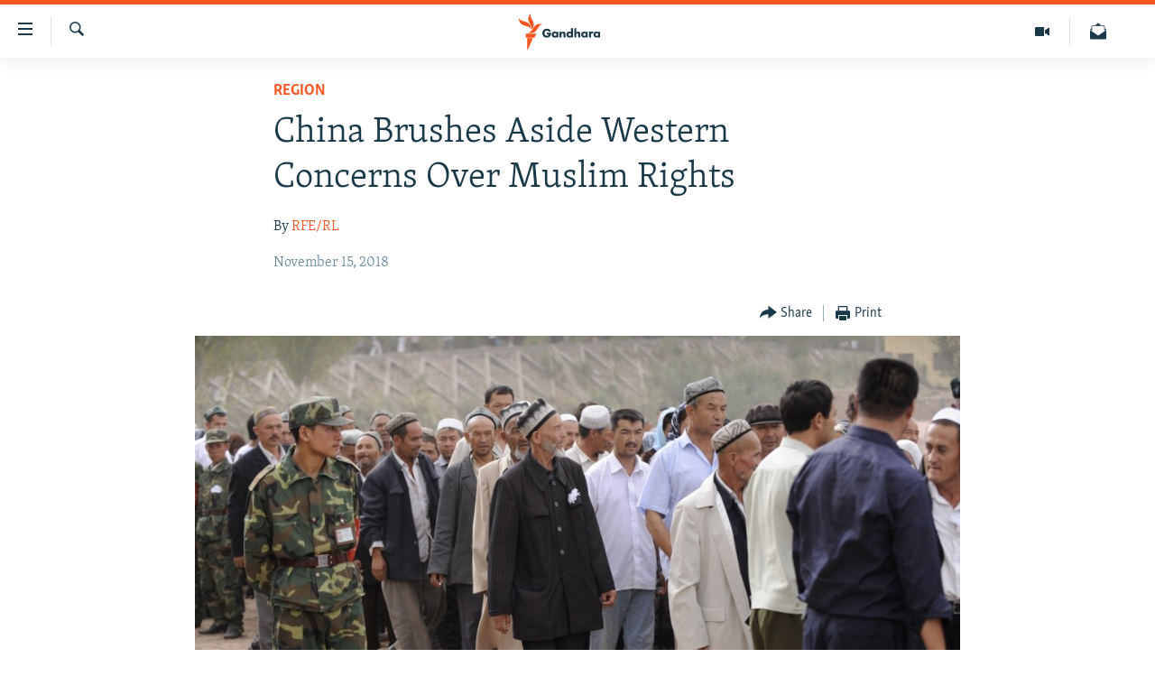

--- FILE ---
content_type: text/html; charset=utf-8
request_url: https://gandhara.rferl.org/a/china-brushes-aside-western-concerns-over-muslim-rights/29602657.html
body_size: 11078
content:

<!DOCTYPE html>
<html lang="en" dir="ltr" class="no-js">
<head>
<link href="/Content/responsive/RFE/en-AF/RFE-en-AF.css?&amp;av=0.0.0.0&amp;cb=374" rel="stylesheet"/>
<script src="//tags.rferl.org/rferl-pangea/prod/utag.sync.js"></script> <script type='text/javascript' src='https://www.youtube.com/iframe_api' async></script>
<link rel="manifest" href="/manifest.json">
<script type="text/javascript">
//a general 'js' detection, must be on top level in <head>, due to CSS performance
document.documentElement.className = "js";
var cacheBuster = "374";
var appBaseUrl = "/";
var imgEnhancerBreakpoints = [0, 144, 256, 408, 650, 1023, 1597];
var isLoggingEnabled = false;
var isPreviewPage = false;
var isLivePreviewPage = false;
if (!isPreviewPage) {
window.RFE = window.RFE || {};
window.RFE.cacheEnabledByParam = window.location.href.indexOf('nocache=1') === -1;
const url = new URL(window.location.href);
const params = new URLSearchParams(url.search);
// Remove the 'nocache' parameter
params.delete('nocache');
// Update the URL without the 'nocache' parameter
url.search = params.toString();
window.history.replaceState(null, '', url.toString());
} else {
window.addEventListener('load', function() {
const links = window.document.links;
for (let i = 0; i < links.length; i++) {
links[i].href = '#';
links[i].target = '_self';
}
})
}
// Iframe & Embed detection
var embedProperties = {};
try {
// Reliable way to check if we are in an iframe.
var isIframe = window.self !== window.top;
embedProperties.is_iframe = isIframe;
if (!isIframe) {
embedProperties.embed_context = "main";
} else {
// We are in an iframe. Let's try to access the parent.
// This access will only fail with strict cross-origin (without document.domain).
var parentLocation = window.top.location;
// The access succeeded. Now we explicitly compare the hostname.
if (window.location.hostname === parentLocation.hostname) {
embedProperties.embed_context = "embed_self";
} else {
// Hostname is different (e.g. different subdomain with document.domain)
embedProperties.embed_context = "embed_cross";
}
// Since the access works, we can safely get the details.
embedProperties.url_parent = parentLocation.href;
embedProperties.title_parent = window.top.document.title;
}
} catch (err) {
// We are in an iframe, and an error occurred, probably due to cross-origin restrictions.
embedProperties.is_iframe = true;
embedProperties.embed_context = "embed_cross";
// We cannot access the properties of window.top.
// `document.referrer` can sometimes provide the URL of the parent page.
// It is not 100% reliable, but it is the best we can do in this situation.
embedProperties.url_parent = document.referrer || null;
embedProperties.title_parent = null; // We can't get to the title in a cross-origin scenario.
}
var pwaEnabled = true;
var swCacheDisabled;
</script>
<meta charset="utf-8" />
<title>China Brushes Aside Western Concerns Over Muslim Rights</title>
<meta name="description" content="China says Western diplomats exceeded their diplomatic roles by issuing a letter expressing concern about mass detentions in the northwestern province of Xinjiang." />
<meta name="keywords" content="Region, Afghanistan, Pakistan, China, islam, Xinjiang, Communism" />
<meta name="viewport" content="width=device-width, initial-scale=1.0" />
<meta http-equiv="X-UA-Compatible" content="IE=edge" />
<meta name="robots" content="max-image-preview:large"><meta property="fb:pages" content="758596314238306" />
<link href="https://gandhara.rferl.org/a/china-brushes-aside-western-concerns-over-muslim-rights/29602657.html" rel="canonical" />
<meta name="apple-mobile-web-app-title" content="RFE/RL" />
<meta name="apple-mobile-web-app-status-bar-style" content="black" />
<meta name="apple-itunes-app" content="app-id=475986784, app-argument=//29602657.ltr" />
<meta content="China Brushes Aside Western Concerns Over Muslim Rights" property="og:title" />
<meta content="China says Western diplomats exceeded their diplomatic roles by issuing a letter expressing concern about mass detentions in the northwestern province of Xinjiang." property="og:description" />
<meta content="article" property="og:type" />
<meta content="https://gandhara.rferl.org/a/china-brushes-aside-western-concerns-over-muslim-rights/29602657.html" property="og:url" />
<meta content="Radio Free Europe / Radio Liberty" property="og:site_name" />
<meta content="https://www.facebook.com/GandharaRFE/" property="article:publisher" />
<meta content="https://gdb.rferl.org/e7af68a2-ad1a-43df-918b-1e5af1545f33_w1200_h630.jpg" property="og:image" />
<meta content="1200" property="og:image:width" />
<meta content="630" property="og:image:height" />
<meta content="568280086670706" property="fb:app_id" />
<meta content="RFE/RL" name="Author" />
<meta content="summary_large_image" name="twitter:card" />
<meta content="@GandharaRFE" name="twitter:site" />
<meta content="https://gdb.rferl.org/e7af68a2-ad1a-43df-918b-1e5af1545f33_w1200_h630.jpg" name="twitter:image" />
<meta content="China Brushes Aside Western Concerns Over Muslim Rights" name="twitter:title" />
<meta content="China says Western diplomats exceeded their diplomatic roles by issuing a letter expressing concern about mass detentions in the northwestern province of Xinjiang." name="twitter:description" />
<link rel="amphtml" href="https://gandhara.rferl.org/amp/china-brushes-aside-western-concerns-over-muslim-rights/29602657.html" />
<script type="application/ld+json">{"articleSection":"Region","isAccessibleForFree":true,"headline":"China Brushes Aside Western Concerns Over Muslim Rights","inLanguage":"en-AF","keywords":"Region, Afghanistan, Pakistan, China, islam, Xinjiang, Communism","author":{"@type":"Person","url":"https://gandhara.rferl.org/author/rfe-rl/vjqyqy","description":"RFE/RL journalists report the news in 27 languages in 23 countries where a free press is banned by the government or not fully established. We provide what many people cannot get locally: uncensored news, responsible discussion, and open debate.","image":{"@type":"ImageObject","url":"https://gdb.rferl.org/01000000-0a00-0242-88ae-08dc16a2f407.png"},"name":"RFE/RL"},"datePublished":"2018-11-15 14:59:37Z","dateModified":"2018-11-15 15:11:37Z","publisher":{"logo":{"width":512,"height":220,"@type":"ImageObject","url":"https://gandhara.rferl.org/Content/responsive/RFE/en-AF/img/logo.png"},"@type":"NewsMediaOrganization","url":"https://gandhara.rferl.org","sameAs":["https://www.facebook.com/GandharaRFERL/","https://twitter.com/GandharaRFE"],"name":"Gandhara, RFE/RL","alternateName":""},"@context":"https://schema.org","@type":"NewsArticle","mainEntityOfPage":"https://gandhara.rferl.org/a/china-brushes-aside-western-concerns-over-muslim-rights/29602657.html","url":"https://gandhara.rferl.org/a/china-brushes-aside-western-concerns-over-muslim-rights/29602657.html","description":"China says Western diplomats exceeded their diplomatic roles by issuing a letter expressing concern about mass detentions in the northwestern province of Xinjiang.","image":{"width":1080,"height":608,"@type":"ImageObject","url":"https://gdb.rferl.org/e7af68a2-ad1a-43df-918b-1e5af1545f33_w1080_h608.jpg"},"name":"China Brushes Aside Western Concerns Over Muslim Rights"}</script>
<script src="/Scripts/responsive/infographics.b?v=dVbZ-Cza7s4UoO3BqYSZdbxQZVF4BOLP5EfYDs4kqEo1&amp;av=0.0.0.0&amp;cb=374"></script>
<script src="/Scripts/responsive/loader.b?v=C-JLefdHQ4ECvt5x4bMsJCTq2VRkcN8JUkP-IB-DzAI1&amp;av=0.0.0.0&amp;cb=374"></script>
<link rel="icon" type="image/svg+xml" href="/Content/responsive/RFE/img/webApp/favicon.svg" />
<link rel="alternate icon" href="/Content/responsive/RFE/img/webApp/favicon.ico" />
<link rel="mask-icon" color="#ea6903" href="/Content/responsive/RFE/img/webApp/favicon_safari.svg" />
<link rel="apple-touch-icon" sizes="152x152" href="/Content/responsive/RFE/img/webApp/ico-152x152.png" />
<link rel="apple-touch-icon" sizes="144x144" href="/Content/responsive/RFE/img/webApp/ico-144x144.png" />
<link rel="apple-touch-icon" sizes="114x114" href="/Content/responsive/RFE/img/webApp/ico-114x114.png" />
<link rel="apple-touch-icon" sizes="72x72" href="/Content/responsive/RFE/img/webApp/ico-72x72.png" />
<link rel="apple-touch-icon-precomposed" href="/Content/responsive/RFE/img/webApp/ico-57x57.png" />
<link rel="icon" sizes="192x192" href="/Content/responsive/RFE/img/webApp/ico-192x192.png" />
<link rel="icon" sizes="128x128" href="/Content/responsive/RFE/img/webApp/ico-128x128.png" />
<meta name="msapplication-TileColor" content="#ffffff" />
<meta name="msapplication-TileImage" content="/Content/responsive/RFE/img/webApp/ico-144x144.png" />
<link rel="preload" href="/Content/responsive/fonts/Merriweather-Light_v2.woff" type="font/woff" as="font" crossorigin="anonymous" />
<link rel="alternate" type="application/rss+xml" title="RFE/RL - Top Stories [RSS]" href="/api/" />
<link rel="sitemap" type="application/rss+xml" href="/sitemap.xml" />
<script type="text/javascript">
var analyticsData = Object.assign(embedProperties, {url:"https://gandhara.rferl.org/a/china-brushes-aside-western-concerns-over-muslim-rights/29602657.html",property_id:"495",article_uid:"29602657",page_title:"China Brushes Aside Western Concerns Over Muslim Rights",page_type:"article",content_type:"article",subcontent_type:"article",last_modified:"2018-11-15 15:11:37Z",pub_datetime:"2018-11-15 14:59:37Z",section:"region",english_section:"region",byline:"RFE/RL",categories:"region",tags:"afghanistan;pakistan;china;islam;xinjiang;communism",domain:"gandhara.rferl.org",language:"English",language_service:"RFERL Afghanistan - English",platform:"web",copied:"no",copied_article:"",copied_title:"",runs_js:"Yes",cms_release:"8.45.0.0.374",enviro_type:"prod",slug:"china-brushes-aside-western-concerns-over-muslim-rights",entity:"RFE",short_language_service:"AFEN",platform_short:"W",page_name:"China Brushes Aside Western Concerns Over Muslim Rights"});
// Push Analytics data as GTM message (without "event" attribute and before GTM initialization)
window.dataLayer = window.dataLayer || [];
window.dataLayer.push(analyticsData);
</script>
<script type="text/javascript" data-cookiecategory="analytics">
var gtmEventObject = {event: 'page_meta_ready'};window.dataLayer = window.dataLayer || [];window.dataLayer.push(gtmEventObject);
var renderGtm = "true";
if (renderGtm === "true") {
(function(w,d,s,l,i){w[l]=w[l]||[];w[l].push({'gtm.start':new Date().getTime(),event:'gtm.js'});var f=d.getElementsByTagName(s)[0],j=d.createElement(s),dl=l!='dataLayer'?'&l='+l:'';j.async=true;j.src='//www.googletagmanager.com/gtm.js?id='+i+dl;f.parentNode.insertBefore(j,f);})(window,document,'script','dataLayer','GTM-WXZBPZ');
}
</script>
</head>
<body class=" nav-no-loaded cc_theme pg-article pg-article--single-column print-lay-article use-sticky-share nojs-images ">
<noscript><iframe src="https://www.googletagmanager.com/ns.html?id=GTM-WXZBPZ" height="0" width="0" style="display:none;visibility:hidden"></iframe></noscript> <script type="text/javascript" data-cookiecategory="analytics">
var gtmEventObject = {event: 'page_meta_ready'};window.dataLayer = window.dataLayer || [];window.dataLayer.push(gtmEventObject);
var renderGtm = "true";
if (renderGtm === "true") {
(function(w,d,s,l,i){w[l]=w[l]||[];w[l].push({'gtm.start':new Date().getTime(),event:'gtm.js'});var f=d.getElementsByTagName(s)[0],j=d.createElement(s),dl=l!='dataLayer'?'&l='+l:'';j.async=true;j.src='//www.googletagmanager.com/gtm.js?id='+i+dl;f.parentNode.insertBefore(j,f);})(window,document,'script','dataLayer','GTM-WXZBPZ');
}
</script>
<!--Analytics tag js version start-->
<script type="text/javascript" data-cookiecategory="analytics">
var utag_data = Object.assign({}, analyticsData, {pub_year:"2018",pub_month:"11",pub_day:"15",pub_hour:"14",pub_weekday:"Thursday"});
if(typeof(TealiumTagFrom)==='function' && typeof(TealiumTagSearchKeyword)==='function') {
var utag_from=TealiumTagFrom();var utag_searchKeyword=TealiumTagSearchKeyword();
if(utag_searchKeyword!=null && utag_searchKeyword!=='' && utag_data["search_keyword"]==null) utag_data["search_keyword"]=utag_searchKeyword;if(utag_from!=null && utag_from!=='') utag_data["from"]=TealiumTagFrom();}
if(window.top!== window.self&&utag_data.page_type==="snippet"){utag_data.page_type = 'iframe';}
try{if(window.top!==window.self&&window.self.location.hostname===window.top.location.hostname){utag_data.platform = 'self-embed';utag_data.platform_short = 'se';}}catch(e){if(window.top!==window.self&&window.self.location.search.includes("platformType=self-embed")){utag_data.platform = 'cross-promo';utag_data.platform_short = 'cp';}}
(function(a,b,c,d){ a="https://tags.rferl.org/rferl-pangea/prod/utag.js"; b=document;c="script";d=b.createElement(c);d.src=a;d.type="text/java"+c;d.async=true; a=b.getElementsByTagName(c)[0];a.parentNode.insertBefore(d,a); })();
</script>
<!--Analytics tag js version end-->
<!-- Analytics tag management NoScript -->
<noscript>
<img style="position: absolute; border: none;" src="https://bbg.d1.sc.omtrdc.net/b/ss/bbgrrfeafganda-bbgprod-bbgentityrferl-bbgunitradiofreeafghanistan-bbgrferlafenall/1/G.4--NS/1831807357?pageName=rfe%3aafen%3aw%3aarticle%3achina%20brushes%20aside%20western%20concerns%20over%20muslim%20rights&amp;c6=china%20brushes%20aside%20western%20concerns%20over%20muslim%20rights&amp;v36=8.45.0.0.374&amp;v6=D=c6&amp;g=https%3a%2f%2fgandhara.rferl.org%2fa%2fchina-brushes-aside-western-concerns-over-muslim-rights%2f29602657.html&amp;c1=D=g&amp;v1=D=g&amp;events=event1,event52&amp;c16=rferl%20afghanistan%20-%20english&amp;v16=D=c16&amp;c5=region&amp;v5=D=c5&amp;ch=region&amp;c15=english&amp;v15=D=c15&amp;c4=article&amp;v4=D=c4&amp;c14=29602657&amp;v14=D=c14&amp;v20=no&amp;c17=web&amp;v17=D=c17&amp;mcorgid=518abc7455e462b97f000101%40adobeorg&amp;server=gandhara.rferl.org&amp;pageType=D=c4&amp;ns=bbg&amp;v29=D=server&amp;v25=rfe&amp;v30=495&amp;v105=D=User-Agent " alt="analytics" width="1" height="1" /></noscript>
<!-- End of Analytics tag management NoScript -->
<!--*** Accessibility links - For ScreenReaders only ***-->
<section>
<div class="sr-only">
<h2>Accessibility links</h2>
<ul>
<li><a href="#content" data-disable-smooth-scroll="1">Skip to main content</a></li>
<li><a href="#navigation" data-disable-smooth-scroll="1">Skip to main Navigation</a></li>
<li><a href="#txtHeaderSearch" data-disable-smooth-scroll="1">Skip to Search</a></li>
</ul>
</div>
</section>
<div dir="ltr">
<div id="page">
<aside>
<div class="c-lightbox overlay-modal">
<div class="c-lightbox__intro">
<h2 class="c-lightbox__intro-title"></h2>
<button class="btn btn--rounded c-lightbox__btn c-lightbox__intro-next" title="Next">
<span class="ico ico--rounded ico-chevron-forward"></span>
<span class="sr-only">Next</span>
</button>
</div>
<div class="c-lightbox__nav">
<button class="btn btn--rounded c-lightbox__btn c-lightbox__btn--close" title="Close">
<span class="ico ico--rounded ico-close"></span>
<span class="sr-only">Close</span>
</button>
<button class="btn btn--rounded c-lightbox__btn c-lightbox__btn--prev" title="Previous">
<span class="ico ico--rounded ico-chevron-backward"></span>
<span class="sr-only">Previous</span>
</button>
<button class="btn btn--rounded c-lightbox__btn c-lightbox__btn--next" title="Next">
<span class="ico ico--rounded ico-chevron-forward"></span>
<span class="sr-only">Next</span>
</button>
</div>
<div class="c-lightbox__content-wrap">
<figure class="c-lightbox__content">
<span class="c-spinner c-spinner--lightbox">
<img src="/Content/responsive/img/player-spinner.png"
alt="please wait"
title="please wait" />
</span>
<div class="c-lightbox__img">
<div class="thumb">
<img src="" alt="" />
</div>
</div>
<figcaption>
<div class="c-lightbox__info c-lightbox__info--foot">
<span class="c-lightbox__counter"></span>
<span class="caption c-lightbox__caption"></span>
</div>
</figcaption>
</figure>
</div>
<div class="hidden">
<div class="content-advisory__box content-advisory__box--lightbox">
<span class="content-advisory__box-text">This image contains sensitive content which some people may find offensive or disturbing.</span>
<button class="btn btn--transparent content-advisory__box-btn m-t-md" value="text" type="button">
<span class="btn__text">
Click to reveal
</span>
</button>
</div>
</div>
</div>
<div class="print-dialogue">
<div class="container">
<h3 class="print-dialogue__title section-head">Print Options:</h3>
<div class="print-dialogue__opts">
<ul class="print-dialogue__opt-group">
<li class="form__group form__group--checkbox">
<input class="form__check " id="checkboxImages" name="checkboxImages" type="checkbox" checked="checked" />
<label for="checkboxImages" class="form__label m-t-md">Images</label>
</li>
<li class="form__group form__group--checkbox">
<input class="form__check " id="checkboxMultimedia" name="checkboxMultimedia" type="checkbox" checked="checked" />
<label for="checkboxMultimedia" class="form__label m-t-md">Multimedia</label>
</li>
</ul>
<ul class="print-dialogue__opt-group">
<li class="form__group form__group--checkbox">
<input class="form__check " id="checkboxEmbedded" name="checkboxEmbedded" type="checkbox" checked="checked" />
<label for="checkboxEmbedded" class="form__label m-t-md">Embedded Content</label>
</li>
<li class="form__group form__group--checkbox">
<input class="form__check " id="checkboxComments" name="checkboxComments" type="checkbox" />
<label for="checkboxComments" class="form__label m-t-md"> Comments</label>
</li>
</ul>
</div>
<div class="print-dialogue__buttons">
<button class="btn btn--secondary close-button" type="button" title="Cancel">
<span class="btn__text ">Cancel</span>
</button>
<button class="btn btn-cust-print m-l-sm" type="button" title="Print">
<span class="btn__text ">Print</span>
</button>
</div>
</div>
</div>
<div class="ctc-message pos-fix">
<div class="ctc-message__inner">Link has been copied to clipboard</div>
</div>
</aside>
<div class="hdr-20 hdr-20--big">
<div class="hdr-20__inner">
<div class="hdr-20__max pos-rel">
<div class="hdr-20__side hdr-20__side--primary d-flex">
<label data-for="main-menu-ctrl" data-switcher-trigger="true" data-switch-target="main-menu-ctrl" class="burger hdr-trigger pos-rel trans-trigger" data-trans-evt="click" data-trans-id="menu">
<span class="ico ico-close hdr-trigger__ico hdr-trigger__ico--close burger__ico burger__ico--close"></span>
<span class="ico ico-menu hdr-trigger__ico hdr-trigger__ico--open burger__ico burger__ico--open"></span>
</label>
<div class="menu-pnl pos-fix trans-target" data-switch-target="main-menu-ctrl" data-trans-id="menu">
<div class="menu-pnl__inner">
<nav class="main-nav menu-pnl__item menu-pnl__item--first">
<ul class="main-nav__list accordeon" data-analytics-tales="false" data-promo-name="link" data-location-name="nav,secnav">
<li class="main-nav__item">
<a class="main-nav__item-name main-nav__item-name--link" href="/z/16817" title="Humanitarian Crisis" data-item-name="humanitarian-crisis-aid" >Humanitarian Crisis</a>
</li>
<li class="main-nav__item">
<a class="main-nav__item-name main-nav__item-name--link" href="/z/22206" title="Human Rights" data-item-name="human-rights" >Human Rights</a>
</li>
<li class="main-nav__item">
<a class="main-nav__item-name main-nav__item-name--link" href="/conflict" title="Security" data-item-name="security" >Security</a>
</li>
<li class="main-nav__item">
<a class="main-nav__item-name main-nav__item-name--link" href="/z/16827" title="Multimedia" data-item-name="multimedia" >Multimedia</a>
</li>
<li class="main-nav__item">
<a class="main-nav__item-name main-nav__item-name--link" href="https://www.rferl.org/" title="RFE/RL Homepage" >RFE/RL Homepage</a>
</li>
</ul>
</nav>
<div class="menu-pnl__item">
<a href="https://da.azadiradio.com" class="menu-pnl__item-link" alt="Radio Azadi">Radio Azadi</a>
<a href="https://www.mashaalradio.com" class="menu-pnl__item-link" alt="Radio Mashaal">Radio Mashaal</a>
</div>
<div class="menu-pnl__item menu-pnl__item--social">
<h5 class="menu-pnl__sub-head">Follow Us</h5>
<a href="https://twitter.com/GandharaRFE" title="Follow us on Twitter" data-analytics-text="follow_on_twitter" class="btn btn--rounded btn--social-inverted menu-pnl__btn js-social-btn btn-twitter" target="_blank" rel="noopener">
<span class="ico ico-twitter ico--rounded"></span>
</a>
<a href="https://www.facebook.com/GandharaRFERL/" title="Follow us on Facebook" data-analytics-text="follow_on_facebook" class="btn btn--rounded btn--social-inverted menu-pnl__btn js-social-btn btn-facebook" target="_blank" rel="noopener">
<span class="ico ico-facebook-alt ico--rounded"></span>
</a>
</div>
<div class="menu-pnl__item">
<a href="/navigation/allsites" class="menu-pnl__item-link">
<span class="ico ico-languages "></span>
All RFE/RL sites
</a>
</div>
</div>
</div>
<label data-for="top-search-ctrl" data-switcher-trigger="true" data-switch-target="top-search-ctrl" class="top-srch-trigger hdr-trigger">
<span class="ico ico-close hdr-trigger__ico hdr-trigger__ico--close top-srch-trigger__ico top-srch-trigger__ico--close"></span>
<span class="ico ico-search hdr-trigger__ico hdr-trigger__ico--open top-srch-trigger__ico top-srch-trigger__ico--open"></span>
</label>
<div class="srch-top srch-top--in-header" data-switch-target="top-search-ctrl">
<div class="container">
<form action="/s" class="srch-top__form srch-top__form--in-header" id="form-topSearchHeader" method="get" role="search"><label for="txtHeaderSearch" class="sr-only">Search</label>
<input type="text" id="txtHeaderSearch" name="k" placeholder="Search" accesskey="s" value="" class="srch-top__input analyticstag-event" onkeydown="if (event.keyCode === 13) { FireAnalyticsTagEventOnSearch('search', $dom.get('#txtHeaderSearch')[0].value) }" />
<button title="Search" type="submit" class="btn btn--top-srch analyticstag-event" onclick="FireAnalyticsTagEventOnSearch('search', $dom.get('#txtHeaderSearch')[0].value) ">
<span class="ico ico-search"></span>
</button></form>
</div>
</div>
<a href="/" class="main-logo-link">
<img src="/Content/responsive/RFE/en-AF/img/logo-compact.svg?cb=374" class="main-logo main-logo--comp" alt="site logo">
<img src="/Content/responsive/RFE/en-AF/img/logo.svg?cb=374" class="main-logo main-logo--big" alt="site logo">
</a>
</div>
<div class="hdr-20__side hdr-20__side--secondary d-flex">
<a href="/subscribe" title="Newsletter" class="hdr-20__secondary-item" data-item-name="custom1">
<span class="ico-custom ico-custom--1 hdr-20__secondary-icon"></span>
</a>
<a href="/z/16827" title="Multimedia" class="hdr-20__secondary-item" data-item-name="video">
<span class="ico ico-video hdr-20__secondary-icon"></span>
</a>
<a href="/s" title="Search" class="hdr-20__secondary-item hdr-20__secondary-item--search" data-item-name="search">
<span class="ico ico-search hdr-20__secondary-icon hdr-20__secondary-icon--search"></span>
</a>
<div class="srch-bottom">
<form action="/s" class="srch-bottom__form d-flex" id="form-bottomSearch" method="get" role="search"><label for="txtSearch" class="sr-only">Search</label>
<input type="search" id="txtSearch" name="k" placeholder="Search" accesskey="s" value="" class="srch-bottom__input analyticstag-event" onkeydown="if (event.keyCode === 13) { FireAnalyticsTagEventOnSearch('search', $dom.get('#txtSearch')[0].value) }" />
<button title="Search" type="submit" class="btn btn--bottom-srch analyticstag-event" onclick="FireAnalyticsTagEventOnSearch('search', $dom.get('#txtSearch')[0].value) ">
<span class="ico ico-search"></span>
</button></form>
</div>
</div>
<img src="/Content/responsive/RFE/en-AF/img/logo-print.gif?cb=374" class="logo-print" loading="lazy" alt="site logo">
<img src="/Content/responsive/RFE/en-AF/img/logo-print_color.png?cb=374" class="logo-print logo-print--color" loading="lazy" alt="site logo">
</div>
</div>
</div>
<script>
if (document.body.className.indexOf('pg-home') > -1) {
var nav2In = document.querySelector('.hdr-20__inner');
var nav2Sec = document.querySelector('.hdr-20__side--secondary');
var secStyle = window.getComputedStyle(nav2Sec);
if (nav2In && window.pageYOffset < 150 && secStyle['position'] !== 'fixed') {
nav2In.classList.add('hdr-20__inner--big')
}
}
</script>
<div class="c-hlights c-hlights--breaking c-hlights--no-item" data-hlight-display="mobile,desktop">
<div class="c-hlights__wrap container p-0">
<div class="c-hlights__nav">
<a role="button" href="#" title="Previous">
<span class="ico ico-chevron-backward m-0"></span>
<span class="sr-only">Previous</span>
</a>
<a role="button" href="#" title="Next">
<span class="ico ico-chevron-forward m-0"></span>
<span class="sr-only">Next</span>
</a>
</div>
<span class="c-hlights__label">
<span class="">Breaking News</span>
<span class="switcher-trigger">
<label data-for="more-less-1" data-switcher-trigger="true" class="switcher-trigger__label switcher-trigger__label--more p-b-0" title="Show more">
<span class="ico ico-chevron-down"></span>
</label>
<label data-for="more-less-1" data-switcher-trigger="true" class="switcher-trigger__label switcher-trigger__label--less p-b-0" title="Show less">
<span class="ico ico-chevron-up"></span>
</label>
</span>
</span>
<ul class="c-hlights__items switcher-target" data-switch-target="more-less-1">
</ul>
</div>
</div> <div id="content">
<main class="container">
<div class="hdr-container">
<div class="row">
<div class="col-xs-12 col-sm-12 col-md-10 col-md-offset-1">
<div class="row">
<div class="col-category col-xs-12 col-md-8 col-md-offset-2"> <div class="category js-category">
<a class="" href="/region">Region</a> </div>
</div><div class="col-title col-xs-12 col-md-8 col-md-offset-2"> <h1 class="title pg-title">
China Brushes Aside Western Concerns Over Muslim Rights
</h1>
</div><div class="col-publishing-details col-xs-12 col-md-8 col-md-offset-2"> <div class="publishing-details ">
<div class="links">
<ul class="links__list">
<li class="links__item">
By <a class="links__item-link" href="/author/rfe-rl/vjqyqy" title="RFE/RL">RFE/RL</a>
</li>
</ul>
</div>
<div class="published">
<span class="date" >
<time pubdate="pubdate" datetime="2018-11-15T14:59:37+00:00">
November 15, 2018
</time>
</span>
</div>
</div>
</div><div class="col-xs-12 col-md-8 col-md-offset-2"> <div class="col-article-tools pos-rel article-share">
<div class="col-article-tools__end">
<div class="share--box">
<div class="sticky-share-container" style="display:none">
<div class="container">
<a href="https://gandhara.rferl.org" id="logo-sticky-share">&nbsp;</a>
<div class="pg-title pg-title--sticky-share">
China Brushes Aside Western Concerns Over Muslim Rights
</div>
<div class="sticked-nav-actions">
<!--This part is for sticky navigation display-->
<p class="buttons link-content-sharing p-0 ">
<button class="btn btn--link btn-content-sharing p-t-0 " id="btnContentSharing" value="text" role="Button" type="" title="More options">
<span class="ico ico-share ico--l"></span>
<span class="btn__text ">
Share
</span>
</button>
</p>
<aside class="content-sharing js-content-sharing js-content-sharing--apply-sticky content-sharing--sticky"
role="complementary"
data-share-url="https://gandhara.rferl.org/a/china-brushes-aside-western-concerns-over-muslim-rights/29602657.html" data-share-title="China Brushes Aside Western Concerns Over Muslim Rights" data-share-text="China says Western diplomats exceeded their diplomatic roles by issuing a letter expressing concern about mass detentions in the northwestern province of Xinjiang.">
<div class="content-sharing__popover">
<h6 class="content-sharing__title">Share</h6>
<button href="#close" id="btnCloseSharing" class="btn btn--text-like content-sharing__close-btn">
<span class="ico ico-close ico--l"></span>
</button>
<ul class="content-sharing__list">
<li class="content-sharing__item">
<div class="ctc ">
<input type="text" class="ctc__input" readonly="readonly">
<a href="" js-href="https://gandhara.rferl.org/a/china-brushes-aside-western-concerns-over-muslim-rights/29602657.html" class="content-sharing__link ctc__button">
<span class="ico ico-copy-link ico--rounded ico--s"></span>
<span class="content-sharing__link-text">Copy link</span>
</a>
</div>
</li>
<li class="content-sharing__item">
<a href="https://facebook.com/sharer.php?u=https%3a%2f%2fgandhara.rferl.org%2fa%2fchina-brushes-aside-western-concerns-over-muslim-rights%2f29602657.html"
data-analytics-text="share_on_facebook"
title="Facebook" target="_blank"
class="content-sharing__link js-social-btn">
<span class="ico ico-facebook ico--rounded ico--s"></span>
<span class="content-sharing__link-text">Facebook</span>
</a>
</li>
<li class="content-sharing__item">
<a href="https://twitter.com/share?url=https%3a%2f%2fgandhara.rferl.org%2fa%2fchina-brushes-aside-western-concerns-over-muslim-rights%2f29602657.html&amp;text=China+Brushes+Aside+Western+Concerns+Over+Muslim+Rights&amp;via=GandharaRFE"
data-analytics-text="share_on_twitter"
title="X (Twitter)" target="_blank"
class="content-sharing__link js-social-btn">
<span class="ico ico-twitter ico--rounded ico--s"></span>
<span class="content-sharing__link-text">X (Twitter)</span>
</a>
</li>
<li class="content-sharing__item visible-xs-inline-block visible-sm-inline-block">
<a href="whatsapp://send?text=https%3a%2f%2fgandhara.rferl.org%2fa%2fchina-brushes-aside-western-concerns-over-muslim-rights%2f29602657.html"
data-analytics-text="share_on_whatsapp"
title="WhatsApp" target="_blank"
class="content-sharing__link js-social-btn">
<span class="ico ico-whatsapp ico--rounded ico--s"></span>
<span class="content-sharing__link-text">WhatsApp</span>
</a>
</li>
<li class="content-sharing__item">
<a href="https://telegram.me/share/url?url=https%3a%2f%2fgandhara.rferl.org%2fa%2fchina-brushes-aside-western-concerns-over-muslim-rights%2f29602657.html"
data-analytics-text="share_on_telegram"
title="Telegram" target="_blank"
class="content-sharing__link js-social-btn">
<span class="ico ico-telegram ico--rounded ico--s"></span>
<span class="content-sharing__link-text">Telegram</span>
</a>
</li>
<li class="content-sharing__item">
<a href="mailto:?body=https%3a%2f%2fgandhara.rferl.org%2fa%2fchina-brushes-aside-western-concerns-over-muslim-rights%2f29602657.html&amp;subject=China Brushes Aside Western Concerns Over Muslim Rights"
title="Email"
class="content-sharing__link ">
<span class="ico ico-email ico--rounded ico--s"></span>
<span class="content-sharing__link-text">Email</span>
</a>
</li>
</ul>
</div>
</aside>
</div>
</div>
</div>
<div class="links">
<p class="buttons link-content-sharing p-0 ">
<button class="btn btn--link btn-content-sharing p-t-0 " id="btnContentSharing" value="text" role="Button" type="" title="More options">
<span class="ico ico-share ico--l"></span>
<span class="btn__text ">
Share
</span>
</button>
</p>
<aside class="content-sharing js-content-sharing " role="complementary"
data-share-url="https://gandhara.rferl.org/a/china-brushes-aside-western-concerns-over-muslim-rights/29602657.html" data-share-title="China Brushes Aside Western Concerns Over Muslim Rights" data-share-text="China says Western diplomats exceeded their diplomatic roles by issuing a letter expressing concern about mass detentions in the northwestern province of Xinjiang.">
<div class="content-sharing__popover">
<h6 class="content-sharing__title">Share</h6>
<button href="#close" id="btnCloseSharing" class="btn btn--text-like content-sharing__close-btn">
<span class="ico ico-close ico--l"></span>
</button>
<ul class="content-sharing__list">
<li class="content-sharing__item">
<div class="ctc ">
<input type="text" class="ctc__input" readonly="readonly">
<a href="" js-href="https://gandhara.rferl.org/a/china-brushes-aside-western-concerns-over-muslim-rights/29602657.html" class="content-sharing__link ctc__button">
<span class="ico ico-copy-link ico--rounded ico--l"></span>
<span class="content-sharing__link-text">Copy link</span>
</a>
</div>
</li>
<li class="content-sharing__item">
<a href="https://facebook.com/sharer.php?u=https%3a%2f%2fgandhara.rferl.org%2fa%2fchina-brushes-aside-western-concerns-over-muslim-rights%2f29602657.html"
data-analytics-text="share_on_facebook"
title="Facebook" target="_blank"
class="content-sharing__link js-social-btn">
<span class="ico ico-facebook ico--rounded ico--l"></span>
<span class="content-sharing__link-text">Facebook</span>
</a>
</li>
<li class="content-sharing__item">
<a href="https://twitter.com/share?url=https%3a%2f%2fgandhara.rferl.org%2fa%2fchina-brushes-aside-western-concerns-over-muslim-rights%2f29602657.html&amp;text=China+Brushes+Aside+Western+Concerns+Over+Muslim+Rights&amp;via=GandharaRFE"
data-analytics-text="share_on_twitter"
title="X (Twitter)" target="_blank"
class="content-sharing__link js-social-btn">
<span class="ico ico-twitter ico--rounded ico--l"></span>
<span class="content-sharing__link-text">X (Twitter)</span>
</a>
</li>
<li class="content-sharing__item visible-xs-inline-block visible-sm-inline-block">
<a href="whatsapp://send?text=https%3a%2f%2fgandhara.rferl.org%2fa%2fchina-brushes-aside-western-concerns-over-muslim-rights%2f29602657.html"
data-analytics-text="share_on_whatsapp"
title="WhatsApp" target="_blank"
class="content-sharing__link js-social-btn">
<span class="ico ico-whatsapp ico--rounded ico--l"></span>
<span class="content-sharing__link-text">WhatsApp</span>
</a>
</li>
<li class="content-sharing__item">
<a href="https://telegram.me/share/url?url=https%3a%2f%2fgandhara.rferl.org%2fa%2fchina-brushes-aside-western-concerns-over-muslim-rights%2f29602657.html"
data-analytics-text="share_on_telegram"
title="Telegram" target="_blank"
class="content-sharing__link js-social-btn">
<span class="ico ico-telegram ico--rounded ico--l"></span>
<span class="content-sharing__link-text">Telegram</span>
</a>
</li>
<li class="content-sharing__item">
<a href="mailto:?body=https%3a%2f%2fgandhara.rferl.org%2fa%2fchina-brushes-aside-western-concerns-over-muslim-rights%2f29602657.html&amp;subject=China Brushes Aside Western Concerns Over Muslim Rights"
title="Email"
class="content-sharing__link ">
<span class="ico ico-email ico--rounded ico--l"></span>
<span class="content-sharing__link-text">Email</span>
</a>
</li>
</ul>
</div>
</aside>
<p class="link-print hidden-xs buttons p-0">
<button class="btn btn--link btn-print p-t-0" onclick="if (typeof FireAnalyticsTagEvent === 'function') {FireAnalyticsTagEvent({ on_page_event: 'print_story' });}return false" title="(CTRL+P)">
<span class="ico ico-print"></span>
<span class="btn__text">Print</span>
</button>
</p>
</div>
</div>
</div>
</div>
</div><div class="col-multimedia col-xs-12 col-md-10 col-md-offset-1"> <div class="cover-media">
<figure class="media-image js-media-expand">
<div class="img-wrap">
<div class="thumb thumb16_9">
<img src="https://gdb.rferl.org/e7af68a2-ad1a-43df-918b-1e5af1545f33_w250_r1_s.jpg" alt="FILE: Ethnic Uighurs, some wearing white flowers, gather before an official ceremony." />
</div>
</div>
<figcaption>
<span class="caption">FILE: Ethnic Uighurs, some wearing white flowers, gather before an official ceremony.</span>
</figcaption>
</figure>
</div>
</div>
</div>
</div>
</div>
</div>
<div class="body-container">
<div class="row">
<div class="col-xs-12 col-sm-12 col-md-10 col-md-offset-1">
<div class="row">
<div class="col-xs-12 col-sm-12 col-md-8 col-lg-8 col-md-offset-2">
<div id="article-content" class="content-floated-wrap fb-quotable">
<div class="wsw">
<p>China says Western diplomats exceeded their diplomatic roles by issuing a letter expressing concern about mass detentions in the northwestern province of Xinjiang.</p>
<p>A Foreign Ministry spokeswoman told reporters on November 15 that it would be &quot;problematic&quot; if the diplomats were attempting to put pressure on authorities in Xinjiang.</p>
<p>A group of foreign ambassadors to Beijing have asked in writing to discuss the situation in the province, where investigations by the United Nations revealed in August that an estimated 1 million Muslims from Xinjiang, mainly ethnic Uyghurs, were being held in &quot;counterextremism centers&quot; and <strong><a class="wsw__a" href="https://www.rferl.org/a/children-of-ethnic-kazakhs-in-china-ask-for-help-to-release-their-parents-in-xinjiang/29578843.html" target="_blank">millions more have been forced into reeducation camps.</a></strong></p>
<p><strong><a class="wsw__a" href="https://www.rferl.org/a/kazakh-man-from-china-says-father-died-in-reeducation-camp-in-xinjiang/29556979.html" target="_blank">Inmates and relatives say</a></strong> the detainees are forced to renounce their religion and culture while swearing fealty to President Xi Jinping and the ruling Communist Party.</p>
<p>The letter to the Chinese government has not been made public, but the Reuters news agency reported it was signed by 15 Western ambassadors, including the Canadian, British, French, German, and European Union envoys.</p>
<p>Chinese Foreign Ministry spokeswoman Hua Chunying said the letter was based on hearsay and violated the terms of the Vienna Convention governing diplomatic relations.</p>
<p>Last month, dozens of ethnic Kazakhs originally from Xinjiang held two separate public protests in Almaty, Kazakhstan, <strong><a class="wsw__a" href="https://www.rferl.org/a/kazakhs-from-china-appeal-to-german-chancellor-for-help-with-captured-relatives/29525837.html" target="_blank">appealing to German and French officials</a></strong> for help in seeking the release of relatives from camps in China.</p>
<p>Also in October, Kazakhstan <strong><a class="wsw__a" href="https://www.rferl.org/a/kazakhstan-china-xinjiang/29528175.html" target="_blank">denied asylum to Sairagul Sauytbay,</a></strong> an ethnic Kazakh Chinese citizen whose court testimony helped expose &quot;reeducation camps&quot; in China.</p>
<p>Sauytbay is wanted in China for illegally crossing the border, but a Kazakh court in August refused to allow her extradition.</p>
<p>She fled Xinjiang in April and <strong><a class="wsw__a" href="https://www.rferl.org/a/kazakhstan-officials-testimony-chinese-reeducation-camps-muslims/29396709.html" target="_blank">testified in the Almaty court</a></strong> that thousands of ethnic Kazakhs, Uyghurs, and other Muslims in Xinjiang are undergoing &quot;political indoctrination&quot; at a network of &quot;reeducation camps.&quot;</p>
<p>Uyghurs are the largest indigenous community in Xinjiang, followed by Kazakhs, and the region is also home to ethnic Kyrgyz, and Tajiks.</p>
<p>Han, China's largest ethnicity, are the second-largest community in Xinjiang, which borders Afghanistan, Kazakhstan, Kyrgyzstan, Mongolia, Pakistan, Russia, and Tajikistan.</p>
<p><em><strong>With reporting by Reuters and AP</strong></em></p>
</div>
<div class="footer-toolbar">
<div class="share--box">
<div class="sticky-share-container" style="display:none">
<div class="container">
<a href="https://gandhara.rferl.org" id="logo-sticky-share">&nbsp;</a>
<div class="pg-title pg-title--sticky-share">
China Brushes Aside Western Concerns Over Muslim Rights
</div>
<div class="sticked-nav-actions">
<!--This part is for sticky navigation display-->
<p class="buttons link-content-sharing p-0 ">
<button class="btn btn--link btn-content-sharing p-t-0 " id="btnContentSharing" value="text" role="Button" type="" title="More options">
<span class="ico ico-share ico--l"></span>
<span class="btn__text ">
Share
</span>
</button>
</p>
<aside class="content-sharing js-content-sharing js-content-sharing--apply-sticky content-sharing--sticky"
role="complementary"
data-share-url="https://gandhara.rferl.org/a/china-brushes-aside-western-concerns-over-muslim-rights/29602657.html" data-share-title="China Brushes Aside Western Concerns Over Muslim Rights" data-share-text="China says Western diplomats exceeded their diplomatic roles by issuing a letter expressing concern about mass detentions in the northwestern province of Xinjiang.">
<div class="content-sharing__popover">
<h6 class="content-sharing__title">Share</h6>
<button href="#close" id="btnCloseSharing" class="btn btn--text-like content-sharing__close-btn">
<span class="ico ico-close ico--l"></span>
</button>
<ul class="content-sharing__list">
<li class="content-sharing__item">
<div class="ctc ">
<input type="text" class="ctc__input" readonly="readonly">
<a href="" js-href="https://gandhara.rferl.org/a/china-brushes-aside-western-concerns-over-muslim-rights/29602657.html" class="content-sharing__link ctc__button">
<span class="ico ico-copy-link ico--rounded ico--s"></span>
<span class="content-sharing__link-text">Copy link</span>
</a>
</div>
</li>
<li class="content-sharing__item">
<a href="https://facebook.com/sharer.php?u=https%3a%2f%2fgandhara.rferl.org%2fa%2fchina-brushes-aside-western-concerns-over-muslim-rights%2f29602657.html"
data-analytics-text="share_on_facebook"
title="Facebook" target="_blank"
class="content-sharing__link js-social-btn">
<span class="ico ico-facebook ico--rounded ico--s"></span>
<span class="content-sharing__link-text">Facebook</span>
</a>
</li>
<li class="content-sharing__item">
<a href="https://twitter.com/share?url=https%3a%2f%2fgandhara.rferl.org%2fa%2fchina-brushes-aside-western-concerns-over-muslim-rights%2f29602657.html&amp;text=China+Brushes+Aside+Western+Concerns+Over+Muslim+Rights&amp;via=GandharaRFE"
data-analytics-text="share_on_twitter"
title="X (Twitter)" target="_blank"
class="content-sharing__link js-social-btn">
<span class="ico ico-twitter ico--rounded ico--s"></span>
<span class="content-sharing__link-text">X (Twitter)</span>
</a>
</li>
<li class="content-sharing__item visible-xs-inline-block visible-sm-inline-block">
<a href="whatsapp://send?text=https%3a%2f%2fgandhara.rferl.org%2fa%2fchina-brushes-aside-western-concerns-over-muslim-rights%2f29602657.html"
data-analytics-text="share_on_whatsapp"
title="WhatsApp" target="_blank"
class="content-sharing__link js-social-btn">
<span class="ico ico-whatsapp ico--rounded ico--s"></span>
<span class="content-sharing__link-text">WhatsApp</span>
</a>
</li>
<li class="content-sharing__item">
<a href="https://telegram.me/share/url?url=https%3a%2f%2fgandhara.rferl.org%2fa%2fchina-brushes-aside-western-concerns-over-muslim-rights%2f29602657.html"
data-analytics-text="share_on_telegram"
title="Telegram" target="_blank"
class="content-sharing__link js-social-btn">
<span class="ico ico-telegram ico--rounded ico--s"></span>
<span class="content-sharing__link-text">Telegram</span>
</a>
</li>
<li class="content-sharing__item">
<a href="mailto:?body=https%3a%2f%2fgandhara.rferl.org%2fa%2fchina-brushes-aside-western-concerns-over-muslim-rights%2f29602657.html&amp;subject=China Brushes Aside Western Concerns Over Muslim Rights"
title="Email"
class="content-sharing__link ">
<span class="ico ico-email ico--rounded ico--s"></span>
<span class="content-sharing__link-text">Email</span>
</a>
</li>
</ul>
</div>
</aside>
</div>
</div>
</div>
<div class="links">
<p class="buttons link-content-sharing p-0 ">
<button class="btn btn--link btn-content-sharing p-t-0 " id="btnContentSharing" value="text" role="Button" type="" title="More options">
<span class="ico ico-share ico--l"></span>
<span class="btn__text ">
Share
</span>
</button>
</p>
<aside class="content-sharing js-content-sharing " role="complementary"
data-share-url="https://gandhara.rferl.org/a/china-brushes-aside-western-concerns-over-muslim-rights/29602657.html" data-share-title="China Brushes Aside Western Concerns Over Muslim Rights" data-share-text="China says Western diplomats exceeded their diplomatic roles by issuing a letter expressing concern about mass detentions in the northwestern province of Xinjiang.">
<div class="content-sharing__popover">
<h6 class="content-sharing__title">Share</h6>
<button href="#close" id="btnCloseSharing" class="btn btn--text-like content-sharing__close-btn">
<span class="ico ico-close ico--l"></span>
</button>
<ul class="content-sharing__list">
<li class="content-sharing__item">
<div class="ctc ">
<input type="text" class="ctc__input" readonly="readonly">
<a href="" js-href="https://gandhara.rferl.org/a/china-brushes-aside-western-concerns-over-muslim-rights/29602657.html" class="content-sharing__link ctc__button">
<span class="ico ico-copy-link ico--rounded ico--l"></span>
<span class="content-sharing__link-text">Copy link</span>
</a>
</div>
</li>
<li class="content-sharing__item">
<a href="https://facebook.com/sharer.php?u=https%3a%2f%2fgandhara.rferl.org%2fa%2fchina-brushes-aside-western-concerns-over-muslim-rights%2f29602657.html"
data-analytics-text="share_on_facebook"
title="Facebook" target="_blank"
class="content-sharing__link js-social-btn">
<span class="ico ico-facebook ico--rounded ico--l"></span>
<span class="content-sharing__link-text">Facebook</span>
</a>
</li>
<li class="content-sharing__item">
<a href="https://twitter.com/share?url=https%3a%2f%2fgandhara.rferl.org%2fa%2fchina-brushes-aside-western-concerns-over-muslim-rights%2f29602657.html&amp;text=China+Brushes+Aside+Western+Concerns+Over+Muslim+Rights&amp;via=GandharaRFE"
data-analytics-text="share_on_twitter"
title="X (Twitter)" target="_blank"
class="content-sharing__link js-social-btn">
<span class="ico ico-twitter ico--rounded ico--l"></span>
<span class="content-sharing__link-text">X (Twitter)</span>
</a>
</li>
<li class="content-sharing__item visible-xs-inline-block visible-sm-inline-block">
<a href="whatsapp://send?text=https%3a%2f%2fgandhara.rferl.org%2fa%2fchina-brushes-aside-western-concerns-over-muslim-rights%2f29602657.html"
data-analytics-text="share_on_whatsapp"
title="WhatsApp" target="_blank"
class="content-sharing__link js-social-btn">
<span class="ico ico-whatsapp ico--rounded ico--l"></span>
<span class="content-sharing__link-text">WhatsApp</span>
</a>
</li>
<li class="content-sharing__item">
<a href="https://telegram.me/share/url?url=https%3a%2f%2fgandhara.rferl.org%2fa%2fchina-brushes-aside-western-concerns-over-muslim-rights%2f29602657.html"
data-analytics-text="share_on_telegram"
title="Telegram" target="_blank"
class="content-sharing__link js-social-btn">
<span class="ico ico-telegram ico--rounded ico--l"></span>
<span class="content-sharing__link-text">Telegram</span>
</a>
</li>
<li class="content-sharing__item">
<a href="mailto:?body=https%3a%2f%2fgandhara.rferl.org%2fa%2fchina-brushes-aside-western-concerns-over-muslim-rights%2f29602657.html&amp;subject=China Brushes Aside Western Concerns Over Muslim Rights"
title="Email"
class="content-sharing__link ">
<span class="ico ico-email ico--rounded ico--l"></span>
<span class="content-sharing__link-text">Email</span>
</a>
</li>
</ul>
</div>
</aside>
<p class="link-print hidden-xs buttons p-0">
<button class="btn btn--link btn-print p-t-0" onclick="if (typeof FireAnalyticsTagEvent === 'function') {FireAnalyticsTagEvent({ on_page_event: 'print_story' });}return false" title="(CTRL+P)">
<span class="ico ico-print"></span>
<span class="btn__text">Print</span>
</button>
</p>
</div>
</div>
</div>
<ul>
<li>
<div class="c-author c-author--hlight">
<div class="media-block">
<a href="/author/rfe-rl/vjqyqy" class="img-wrap img-wrap--xs img-wrap--float img-wrap--t-spac">
<div class="thumb thumb1_1 rounded">
<noscript class="nojs-img">
<img src="https://gdb.rferl.org/01000000-0a00-0242-88ae-08dc16a2f407_w100_r5.png" alt="16x9 Image" class="avatar" />
</noscript>
<img alt="16x9 Image" class="avatar" data-src="https://gdb.rferl.org/01000000-0a00-0242-88ae-08dc16a2f407_w66_r5.png" src="" />
</div>
</a>
<div class="c-author__content">
<h4 class="media-block__title media-block__title--author">
<a href="/author/rfe-rl/vjqyqy">RFE/RL</a>
</h4>
<div class="wsw c-author__wsw">
<p>RFE/RL journalists report the news in 27&nbsp;languages in 23&nbsp;countries where a free press is banned by the government or not fully established. We provide what many people cannot get locally: uncensored news, responsible discussion, and open debate.</p>
</div>
<div class="c-author__email">
<a href="mailto:gandhara@rferl.org">gandhara@rferl.org</a>
</div>
<div class="c-author__btns m-t-md">
<a class="btn btn-rss btn--social" href="/api/avjqyqyl-vomx-tpeu_pyqv" title="Subscribe">
<span class="ico ico-rss"></span>
<span class="btn__text">Subscribe</span>
</a>
</div>
</div>
</div>
</div>
</li>
</ul>
</div>
</div>
</div>
</div>
</div>
</div>
</main>
<a class="btn pos-abs p-0 lazy-scroll-load" data-ajax="true" data-ajax-mode="replace" data-ajax-update="#ymla-section" data-ajax-url="/part/section/5/9503" href="/p/9503.html" loadonce="true" title="Continue reading">​</a> <div id="ymla-section" class="clear ymla-section"></div>
</div>
<footer role="contentinfo">
<div id="foot" class="foot">
<div class="container">
<div class="foot-nav collapsed" id="foot-nav">
<div class="menu">
<ul class="items">
<li class="socials block-socials">
<span class="handler" id="socials-handler">
Follow Us
</span>
<div class="inner">
<ul class="subitems follow">
<li>
<a href="https://www.facebook.com/GandharaRFERL/" title="Follow us on Facebook" data-analytics-text="follow_on_facebook" class="btn btn--rounded js-social-btn btn-facebook" target="_blank" rel="noopener">
<span class="ico ico-facebook-alt ico--rounded"></span>
</a>
</li>
<li>
<a href="https://twitter.com/GandharaRFE" title="Follow us on Twitter" data-analytics-text="follow_on_twitter" class="btn btn--rounded js-social-btn btn-twitter" target="_blank" rel="noopener">
<span class="ico ico-twitter ico--rounded"></span>
</a>
</li>
<li>
<a href="/subscribe" title="Subscribe" data-analytics-text="follow_on_subscribe" class="btn btn--rounded js-social-btn btn-email" >
<span class="ico ico-email ico--rounded"></span>
</a>
</li>
<li>
<a href="/rssfeeds" title="RSS" data-analytics-text="follow_on_rss" class="btn btn--rounded js-social-btn btn-rss" >
<span class="ico ico-rss ico--rounded"></span>
</a>
</li>
</ul>
</div>
</li>
<li class="block-primary collapsed collapsible item">
<span class="handler">
INFO
<span title="close tab" class="ico ico-chevron-up"></span>
<span title="open tab" class="ico ico-chevron-down"></span>
<span title="add" class="ico ico-plus"></span>
<span title="remove" class="ico ico-minus"></span>
</span>
<div class="inner">
<ul class="subitems">
<li class="subitem">
<a class="handler" href="/about-gandhara" title="About Gandhara" >About Gandhara</a>
</li>
<li class="subitem">
<a class="handler" href="https://gandhara.rferl.org/subscribe" title="Gandhara Briefing" >Gandhara Briefing</a>
</li>
<li class="subitem">
<a class="handler" href="/a/28388858.html" title="RFE/RL&#39;s News App" >RFE/RL&#39;s News App</a>
</li>
</ul>
</div>
</li>
</ul>
</div>
</div>
<div class="foot__item foot__item--copyrights">
<p class="copyright">Radio Free Europe/Radio Liberty &#169; 2026 RFE/RL, Inc. All Rights Reserved.</p>
</div>
</div>
</div>
</footer> </div>
</div>
<script src="https://cdn.onesignal.com/sdks/OneSignalSDK.js" async></script>
<script>
var isPreview = (/[\&\?](previewId|design)=/).test(window.location.href);
if(!isPreview) {
var OneSignal = window.OneSignal || [];
OneSignal.push(["init", {
appId: "b403a9be-99e1-413e-b2d9-aff5760aa61b",
safari_web_id: 'web.onesignal.auto.3377791d-2467-4a62-9fdc-3aca1a0bc947'
}]);
}
</script> <script defer src="/Scripts/responsive/serviceWorkerInstall.js?cb=374"></script>
<script type="text/javascript">
// opera mini - disable ico font
if (navigator.userAgent.match(/Opera Mini/i)) {
document.getElementsByTagName("body")[0].className += " can-not-ff";
}
// mobile browsers test
if (typeof RFE !== 'undefined' && RFE.isMobile) {
if (RFE.isMobile.any()) {
document.getElementsByTagName("body")[0].className += " is-mobile";
}
else {
document.getElementsByTagName("body")[0].className += " is-not-mobile";
}
}
</script>
<script src="/conf.js?x=374" type="text/javascript"></script>
<div class="responsive-indicator">
<div class="visible-xs-block">XS</div>
<div class="visible-sm-block">SM</div>
<div class="visible-md-block">MD</div>
<div class="visible-lg-block">LG</div>
</div>
<script type="text/javascript">
var bar_data = {
"apiId": "29602657",
"apiType": "1",
"isEmbedded": "0",
"culture": "en-AF",
"cookieName": "cmsLoggedIn",
"cookieDomain": "gandhara.rferl.org"
};
</script>
<div id="scriptLoaderTarget" style="display:none;contain:strict;"></div>
</body>
</html>